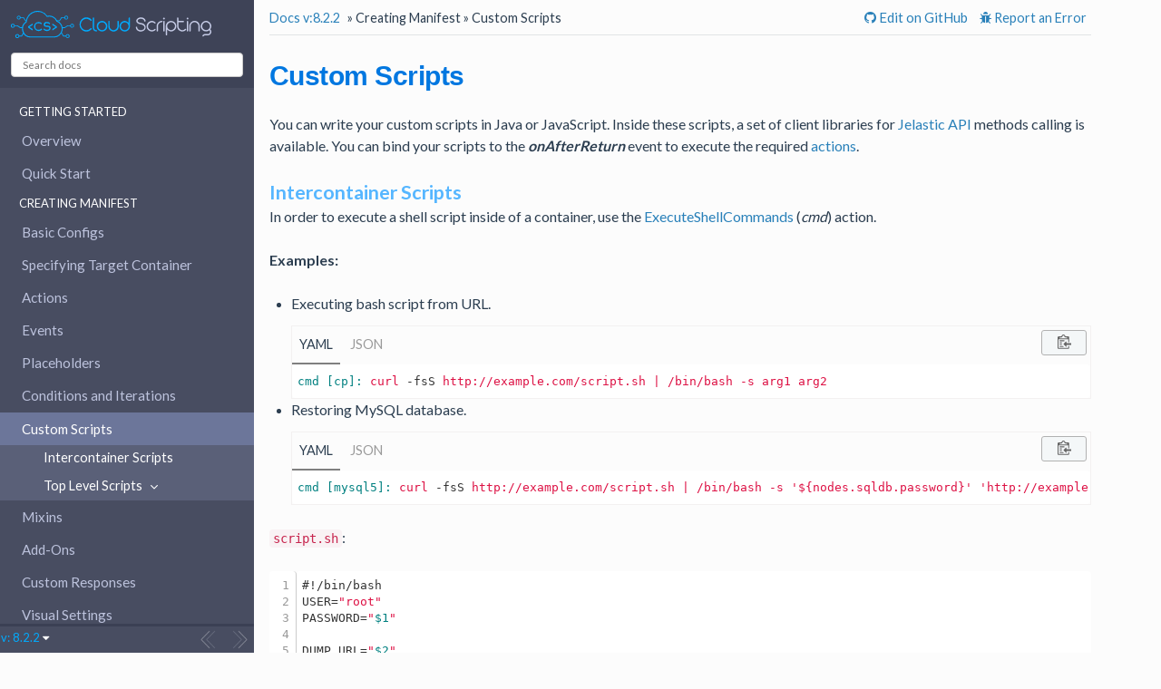

--- FILE ---
content_type: text/html
request_url: https://docs.cloudscripting.com/8.2.2/creating-manifest/custom-scripts/
body_size: 25999
content:
<!DOCTYPE html>
<!--[if IE 8]><html class="no-js lt-ie9" lang="en" > <![endif]-->
<!--[if gt IE 8]><!--> <html class="no-js" lang="en" > <!--<![endif]-->
<head>
  <meta charset="utf-8">
  <meta name="viewport" content="width=device-width, initial-scale=1.0">
  
  <title>Jelastic Cloud Scripting Documentation</title>
  

  
    <link rel="shortcut icon" href="../../img/favicon.ico" sizes="32x32">
    <link rel="shortcut icon" href="../../img/favicon-16x16.ico" sizes="16x16">
    <!--<link rel="shortcut icon" href="../../img/favicon-32x32.ico" sizes="32x32">-->
  

  
  <link href='https://fonts.googleapis.com/css?family=Lato:400,700|Roboto+Slab:400,700|Inconsolata:400,700|Open+Sans:400,600,700' rel='stylesheet' type='text/css'>
  <link href="https://fonts.googleapis.com/icon?family=Material+Icons" rel="stylesheet">

  <link href="/css/bootstrap.css" rel="stylesheet"/>
  <link rel="stylesheet" href="../../css/theme.css" type="text/css" />
  <link rel="stylesheet" href="../../css/theme_extra.css" type="text/css" />
  <link rel="stylesheet" href="../../css/highlight.css">
  <link rel="stylesheet" href="../../css/basicTabs/style.css">

  <script src="../../js/jquery-2.1.1.min.js"></script>
  <script src="../../js/modernizr-2.8.3.min.js"></script>
  <script type="text/javascript" src="../../js/highlight.pack.new.js"></script>
  <script type="text/javascript" src="../../js/highlightjs-line-numbers.js"></script>
  <!--<script type="text/javascript" src="/js/turbolinks.js"></script>-->
  <script type="text/javascript" src="/js/turbolinksEvents.js"></script>
  <!--<script src="https://app.noteblox.com/load.js" id="noteblox" web="tKqKTef"></script>-->
  <script src="../../js/theme.js"></script>
  <script src="/js/bootstrap.js"></script>

  <script src="../../js/basicTabs-min.js"></script>
  <script src="../../js/reportBug-min.js"></script>
  <script src="/js/tabs.js"></script>


  <script type="text/javascript">
    hljs.initHighlightingOnLoad();
    hljs.initLineNumbersOnLoad();

    $(document).ready(function(){
      $('.c-tabs').basicTabs();
    });
  </script>
  <!---->
  <!--<script src="../../search/require.js"></script>-->
  <!---->
  <!--<script src="../../search/search.js"></script>-->
  <!---->
  <!--<script src="../../search/require.js"></script>-->
  <!---->
  <!--<script src="../../search/search.js"></script>-->
  <!---->
  <!--<script src="../../search/require.js"></script>-->
  <!---->
  <!--<script src="../../search/search.js"></script>-->
  <!---->
  <!--<script src="../../search/require.js"></script>-->
  <!---->
  <!--<script src="../../search/search.js"></script>-->
  <!---->
  <!--<script src="../../search/require.js"></script>-->
  <!---->
  <!--<script src="../../search/search.js"></script>-->
  <!---->
  <!--<script src="../../search/require.js"></script>-->
  <!---->
  <!--<script src="../../search/search.js"></script>-->
  <!---->
  <!--<script src="../../search/require.js"></script>-->
  <!---->
  <!--<script src="../../search/search.js"></script>-->
  <!---->
  <!--<script src="../../search/require.js"></script>-->
  <!---->
  <!--<script src="../../search/search.js"></script>-->
  <!---->
  <!--<script src="../../search/require.js"></script>-->
  <!---->
  <!--<script src="../../search/search.js"></script>-->
  <!---->
  <!--<script src="../../search/require.js"></script>-->
  <!---->
  <!--<script src="../../search/search.js"></script>-->
  <!---->
  <!--<script src="../../search/require.js"></script>-->
  <!---->
  <!--<script src="../../search/search.js"></script>-->
  <!---->
  <!--<script src="../../search/require.js"></script>-->
  <!---->
  <!--<script src="../../search/search.js"></script>-->
  <!---->
  <!--<script src="../../search/require.js"></script>-->
  <!---->
  <!--<script src="../../search/search.js"></script>-->
  <!---->
  <!--<script src="../../search/require.js"></script>-->
  <!---->
  <!--<script src="../../search/search.js"></script>-->
  <!---->
  <!--<script src="../../search/require.js"></script>-->
  <!---->
  <!--<script src="../../search/search.js"></script>-->
  <!---->
  <!--<script src="../../search/require.js"></script>-->
  <!---->
  <!--<script src="../../search/search.js"></script>-->
  <!---->
  <!--<script src="../../search/require.js"></script>-->
  <!---->
  <!--<script src="../../search/search.js"></script>-->
  <!---->
  <!--<script src="../../search/require.js"></script>-->
  <!---->
  <!--<script src="../../search/search.js"></script>-->
  <!----> 

  
</head>

<body class="wy-body-for-nav" role="document">

  <div class="wrapper-send-report not-visible">
    <div class="popup-content">
        <div class="popup-header">
            <h2>Report an Error</h2>
        </div>
        <div class="popup-description not-visible">
            You are going to report an error within the following paragraph:
            <div class="selected">
                <span class="text"></span>
            </div>
        </div>
        <div class="popup-pane">
            <div class="rst-content">
                <div class="admonition note">
                    <p>Note : additional text in documentation could be selected.</p>
                </div>
            </div>
            <div class="name">
                <span>Name (optional):</span>
                <input class="input" tabindex="1">
            </div>
            <div>
            <span>Please describe the crux of the issue:</span>

            <a class="markdown-icon" target="_blank" href="https://guides.github.com/features/mastering-markdown/">
                <div>
                    <span class="tip">Styling with Markdown is supported</span>
                </div>
            </a>

            </div>
            <textarea class="comment" tabindex="2"></textarea>
            <div class="actions">
                <a href="javascript:void(0);" class="btn-back" tabindex="4">
                    <span>Cancel</span>
                </a>
                <a href="javascript:void(0);" class="btn disable" tabindex="3">
                    <span>Send</span>
                </a>
            </div>
        </div>
    </div>
    <div class="successText not-visible">
        Thanks for your feedback!
    </div>
</div>
  <div class="wy-grid-for-nav">

    

      <nav data-toggle="wy-nav-shift" class="wy-nav-side stickynav">
        <div class="wy-side-nav-search">
          <a href="" class="homelogo"></a>
          <div role="search">
  <form id ="rtd-search-form" class="wy-form" action="../../search.html" method="get">
    <input type="text" name="q" placeholder="Search docs" />
    <input type="hidden" name="check_keywords" value="yes" />
    <input type="hidden" name="area" value="default" />
  </form>
</div>
        </div>

        <div class="wy-menu wy-menu-vertical" data-spy="affix" role="navigation" aria-label="main navigation">
        <ul class="current">
    
        
            <span>GETTING STARTED</span>
            
                
                    <li class="toctree-l2 ">
                        <a class="" href="../..">Overview</a>
                        
                    </li>
                
            
                
                    <li class="toctree-l2 ">
                        <a class="" href="../../quick-start/">Quick Start</a>
                        
                    </li>
                
            
        

    
        
            <span>Creating Manifest</span>
            
                
                    <li class="toctree-l2 ">
                        <a class="" href="../basic-configs/">Basic Configs</a>
                        
                    </li>
                
            
                
                    <li class="toctree-l2 ">
                        <a class="" href="../selecting-containers/">Specifying Target Container</a>
                        
                    </li>
                
            
                
                    <li class="toctree-l2 ">
                        <a class="" href="../actions/">Actions</a>
                        
                    </li>
                
            
                
                    <li class="toctree-l2 ">
                        <a class="" href="../events/">Events</a>
                        
                    </li>
                
            
                
                    <li class="toctree-l2 ">
                        <a class="" href="../placeholders/">Placeholders</a>
                        
                    </li>
                
            
                
                    <li class="toctree-l2 ">
                        <a class="" href="../conditions-and-iterations/">Conditions and Iterations</a>
                        
                    </li>
                
            
                
                    <li class="toctree-l2 current">
                        <a class="current" href="./">Custom Scripts</a>
                        
                            <ul>
                            
                                

                                
                                    <!--<li class="toctree-l4">Intercontainer Scripts</li>-->

                                <!--<li><a class="toctree-l4" href="#intercontainer-scripts">Intercontainer Scripts</a></li>-->

                                    
                                        <li><a class="toctree-l4" href="#intercontainer-scripts">Intercontainer Scripts</a></li>
                                    

                                
                                    <!--<li class="toctree-l4">Top Level Scripts</li>-->

                                <!--<li><a class="toctree-l4" href="#top-level-scripts">Top Level Scripts</a></li>-->

                                    

                                    <label class="toctree-l4">Top Level Scripts
                                        <!--for="for-label"-->
                                        <i class="fa fa-angle-down" aria-hidden="true"></i>
                                        <i class="fa fa-angle-up" aria-hidden="true"></i>
                                    </label>
                                    <!--<i class="fa fa-sort-desc" aria-hidden="true"></i>-->
                                    <!--<i class="fa fa-sort-asc" aria-hidden="true"></i>-->

<!--/onclick="showChildren(this)"-->
                                <!--<input id="for-label" class="toctree-l4-inp" type="checkbox" style="display:none">-->


                                    <div id="hidden_toctree-l4-incl">
                                        
                                            <!--<li id="toctree-l4-incl">-->
                                                <a class="toctree-l4-incl" href="#java" style="">&nbsp;&nbsp;&nbsp;&nbsp;&blacksquare;&nbsp; Java</a>
                                            <!--</li>-->
                                        
                                            <!--<li id="toctree-l4-incl">-->
                                                <a class="toctree-l4-incl" href="#javascript" style="">&nbsp;&nbsp;&nbsp;&nbsp;&blacksquare;&nbsp; JavaScript</a>
                                            <!--</li>-->
                                        
                                    </div>
                                    

                                
                            
                            </ul>
                        
                    </li>
                
            
                
                    <li class="toctree-l2 ">
                        <a class="" href="../mixins/">Mixins</a>
                        
                    </li>
                
            
                
                    <li class="toctree-l2 ">
                        <a class="" href="../addons/">Add-Ons</a>
                        
                    </li>
                
            
                
                    <li class="toctree-l2 ">
                        <a class="" href="../handling-custom-responses/">Custom Responses</a>
                        
                    </li>
                
            
                
                    <li class="toctree-l2 ">
                        <a class="" href="../visual-settings/">Visual Settings</a>
                        
                    </li>
                
            
        

    
        
            <span>Samples</span>
            
                
                    <li class="toctree-l2 ">
                        <a class="" href="../../samples/">Overview</a>
                        
                    </li>
                
            
        

    
        
            <li class="toctree-l1 ">
                <a class="" href="../../troubleshooting/">Troubleshooting</a>
                
            </li>
        

    
        
            <li class="toctree-l1 ">
                <a class="" href="../../jelastic-cs-correspondence/">CS vs Jelastic Versions</a>
                
            </li>
        

    
</ul>
        </div>
        &nbsp;
      </nav>


    <section data-toggle="wy-nav-shift" class="wy-nav-content-wrap">

      
      <nav class="wy-nav-top" role="navigation" aria-label="top navigation">
        <i data-toggle="wy-nav-top" class="fa fa-bars"></i>
        <a href=""></a>
      </nav>

      
      <div class="wy-nav-content">
        <div class="rst-content">
          <div class="navigation" role="navigation" aria-label="breadcrumbs navigation">
  <ul class="wy-breadcrumbs">
    <li><a href="">Docs v:8.2.2</a> &raquo;</li>
    
      
        <span class="page">Creating Manifest &raquo; Custom Scripts</span>
      
    
    
      <li class="wy-breadcrumbs-aside">
        
          
            <a href="https://github.com/cloudscripting/docs/edit/master/docs/creating-manifest/custom-scripts.md " target="_blank" rel="noopener noreferrer nofollow" class="icon icon-github"><span> Edit on GitHub</span></a>
          
        
        <!--<div class="title">-->
    <!--<span class="title">Found a bug?</span>-->
<a href="#" class="bug-found icon fa-bug"><span> Report an Error</span>
    <div class="tooltip fade bottom" role="tooltip" style="display: block;">
        <div class="tooltip-arrow" style="left: 50%;"></div>
        <div class="tooltip-inner">Ctrl+Enter</div>
        <!--<div class="buttons" style="display: none;">-->
            <!--<div class="keyboard-button"><div class="top-layer"><span class="text">ctrl</span></div></div>-->
            <!--<span class="plus">+</span>-->
            <!--<div class="keyboard-button enter"><div class="top-layer"><span class="text">enter</span></div>-->
        <!--</div>-->
        <!--</div>-->
        </div>
    <!--</div>-->
</a>
<!--</div>-->
      </li>
  </ul>
  <hr/>
</div>
          <div role="main">
            <div class="section">
	  
            <div class="col-md-9" role="main">



<h1 id="custom-scripts">Custom Scripts<a class="headerlink" href="#custom-scripts" title="Permanent link">&para;</a></h1>
<p>You can write your custom scripts in Java or JavaScript. Inside these scripts, a set of client libraries for <a href="https://docs.jelastic.com/api/" target="_blank">Jelastic API</a> methods calling is available. 
You can bind your scripts to the <b><em>onAfterReturn</em></b> event to execute the required <a href="../actions/" target="_blank">actions</a>.                </p>
<h2 id="intercontainer-scripts">Intercontainer Scripts<a class="headerlink" href="#intercontainer-scripts" title="Permanent link">&para;</a></h2>
<p>In order to execute a shell script inside of a container, use the <a href="../actions/#cmd" target="_blank">ExecuteShellCommands</a> (<em>cmd</em>) action.                                              </p>
<p><b>Examples:</b></p>
<ul>
<li>
<p>Executing bash script from URL.
<ul class="c-tabs">
<pre><code class="yaml">cmd [cp]: curl -fsS http://example.com/script.sh | /bin/bash -s arg1 arg2
</code></pre>
<pre><code class="json">{
  &quot;cmd [cp]&quot;: &quot;curl -fsS http://example.com/script.sh | /bin/bash -s arg1 arg2&quot;
}
</code></pre>
</ul></p>
</li>
<li>
<p>Restoring MySQL database.
<ul class="c-tabs">
<pre><code class="yaml">cmd [mysql5]: curl -fsS http://example.com/script.sh | /bin/bash -s '${nodes.sqldb.password}' 'http://example.com/dump.sql' '${user.appPassword}'
</code></pre>
<pre><code class="json">{
  &quot;cmd [mysql5]&quot;: &quot;curl -fsS http://example.com/script.sh | /bin/bash -s '${nodes.sqldb.password}' 'http://example.com/dump.sql' '${user.appPassword}'&quot;
}
</code></pre>
</ul></p>
</li>
</ul>
<p><code>script.sh</code>:</p>
<pre><code class="bash">#!/bin/bash
USER=&quot;root&quot;
PASSWORD=&quot;$1&quot;

DUMP_URL=&quot;$2&quot;
DUMP_PATH=&quot;/var/lib/mysql/dump.sql&quot;

NEW_USER_NAME=&quot;test&quot;
NEW_USER_PASS=&quot;$3&quot;
NEW_DB_NAME=&quot;test&quot;


curl -fs ${DUMP_URL} -o ${DUMP_PATH} 2&gt;&amp;1

mysql -u${USER} -p${PASSWORD} &lt;&lt; END 
    CREATE DATABASE ${NEW_DB_NAME};
    GRANT USAGE ON *.* TO ${NEW_USER_NAME}@localhost  IDENTIFIED BY '${NEW_USER_PASS}';
    GRANT ALL PRIVILEGES ON ${NEW_USER_NAME}.* to ${NEW_DB_NAME}@localhost;
    USE ${NEW_DB_NAME};

\. ${DUMP_PATH}
END
</code></pre>

<p>Here, <code>${nodes.sqldb.password}</code> is available only for the <em>install</em> installation type when a SQL node is created.                                   </p>
<h2 id="top-level-scripts">Top Level Scripts<a class="headerlink" href="#top-level-scripts" title="Permanent link">&para;</a></h2>
<p>Using a <a href="../actions/#script" target="_blank"><em>script</em></a> action.                  </p>
<h3 id="java">Java<a class="headerlink" href="#java" title="Permanent link">&para;</a></h3>
<p><ul class="c-tabs">
<pre><code class="yaml">script:
  - type: java
    params:
      greeting: Hello World!
    script: |
      return hivext.local.GetParam(&quot;greeting&quot;);
</code></pre>
<pre><code class="json">{
  &quot;script&quot;: [
    {
        &quot;type&quot; : &quot;java&quot;,        
        &quot;params&quot; : {
            &quot;greeting&quot; : &quot;Hello World!&quot;
        },
        &quot;script&quot; : &quot;return hivext.local.GetParam(\&quot;greeting\&quot;);&quot;
    }
  ]
}
</code></pre>
</ul></p>
<!--
**Example #1 Generate random password**
-->

<h3 id="javascript">JavaScript<a class="headerlink" href="#javascript" title="Permanent link">&para;</a></h3>
<p><ul class="c-tabs">
<pre><code class="yaml">script: |
  return getParam('greeting');
greeting: Hello World!
</code></pre>
<pre><code class="json">{
  &quot;script&quot;: &quot;return getParam('greeting');&quot;,
  &quot;greeting&quot;: &quot;Hello World!&quot;
}
</code></pre>
</ul>
<br>
<h2>What's next?</h2>                </p>
<ul>
<li>
<p>See how to create your custom <a href="../addons/" target="_blank">Add-Ons</a>                                </p>
</li>
<li>
<p>Find out how to handle <a href="../handling-custom-responses/" target="_blank">Custom Responses</a>                                                                           </p>
</li>
<li>
<p>Explore how to customize <a href="../visual-settings/" target="_blank">Visual Settings</a>                </p>
</li>
<li>
<p>Examine a bunch of <a href="/samples/" target="_blank">Samples</a> with operation and package examples                      </p>
</li>
<li>
<p>See <a href="/troubleshooting/" target="_blank">Troubleshooting</a> for helpful tips and specific suggestions                             </p>
</li>
</ul></div>
	  
            </div>
          </div>
          <footer>
  
    <div class="rst-footer-buttons" role="navigation" aria-label="footer navigation">
      
        <a href="../mixins/" class="btn btn-neutral float-right" title="Mixins"/>Next <span class="icon icon-circle-arrow-right"></span></a>
      
      
        <a href="../conditions-and-iterations/" class="btn btn-neutral" title="Conditions and Iterations"><span class="icon icon-circle-arrow-left"></span> Previous</a>
      
    </div>
  

  <hr/>

  <div class="footer-line">
    <div role="contentinfo">
      <p>Copyright &copy; Virtuozzo, Inc. 2025</p>
    </div>
  </div>

  <!--Built with <a href="http://www.mkdocs.org">MkDocs</a> using a <a href="https://github.com/snide/sphinx_rtd_theme">theme</a> provided by <a href="https://readthedocs.org">Read the Docs</a>.-->
</footer>
	  
        </div>
      </div>

    </section>

  </div>

  
<div class="rst-versions" role="note" style="cursor: pointer">


<div class="rst-versions rst-badge" data-toggle="rst-versions" role="note" aria-label="versions">

    <span class="rst-current-version" data-toggle="rst-current-version">
      v: 8.2.2
      <span class="fa fa-caret-down"></span>

    </span>

    <div class="rst-other-versions">
        <dl>
            <dt>Versions</dt>
            
            
            <dd><a href="/">8.14.3</a></dd>
            
            
            
            <dd><a href="/8.14.2">8.14.2</a></dd>
            
            
            
            <dd><a href="/8.13.1">8.13.1</a></dd>
            
            
            
            <dd><a href="/8.12.1">8.12.1</a></dd>
            
            
            
            <dd><a href="/8.11.1">8.11.1</a></dd>
            
            
            
            <dd><a href="/8.10.2">8.10.2</a></dd>
            
            
            
            <dd><a href="/8.10.1">8.10.1</a></dd>
            
            
            
            <dd><a href="/8.8.1">8.8.1</a></dd>
            
            
            
            <dd><a href="/8.6.2">8.6.2</a></dd>
            
            
            
            <dd><a href="/8.6.1">8.6.1</a></dd>
            
            
            
            <dd><a href="/8.4.1">8.4.1</a></dd>
            
            
            
            <dd><a href="/8.3.3">8.3.3</a></dd>
            
            
            
            <dd><a href="/8.3.2">8.3.2</a></dd>
            
            
            
            <dd><a href="/8.3.1">8.3.1</a></dd>
            
            
            
            <dd><a href="/8.2.5">8.2.5</a></dd>
            
            
            
            <dd><a href="/8.2.4">8.2.4</a></dd>
            
            
            
            <dd><a href="/8.2.2">8.2.2</a></dd>
            
            
            
            <dd><a href="/8.1.1">8.1.1</a></dd>
            
            
            
            <dd><a href="/8.0.2">8.0.2</a></dd>
            
            
            
            <dd><a href="/7.3.1">7.3.1</a></dd>
            
            
            
            <dd><a href="/7.2.1">7.2.1</a></dd>
            
            
            
            <dd><a href="/7.0.2">7.0.2</a></dd>
            
            
            
            <dd><a href="/6.3.2">6.3.2</a></dd>
            
            
        </dl>
    </div>


</div>
    <span class="prew-arrows"><a href="../conditions-and-iterations/"></a></span>
    <span class="next-arrows"><a href="../mixins/"></a></span>

</div>
  <!--
<div class="rst-versions" role="note" style="cursor: pointer">
  <span class="curent-sersion">v: 8.2.2</span>
  <span class="fa fa-caret-down"></span>
  <span class="rst-current-version" data-toggle="rst-current-version">
    
<div class="rst-versions" role="note" style="cursor: pointer">


<div class="rst-versions rst-badge" data-toggle="rst-versions" role="note" aria-label="versions">

    <span class="rst-current-version" data-toggle="rst-current-version">
      v: 8.2.2
      <span class="fa fa-caret-down"></span>

    </span>

    <div class="rst-other-versions">
        <dl>
            <dt>Versions</dt>
            
            
            <dd><a href="/">8.14.3</a></dd>
            
            
            
            <dd><a href="/8.14.2">8.14.2</a></dd>
            
            
            
            <dd><a href="/8.13.1">8.13.1</a></dd>
            
            
            
            <dd><a href="/8.12.1">8.12.1</a></dd>
            
            
            
            <dd><a href="/8.11.1">8.11.1</a></dd>
            
            
            
            <dd><a href="/8.10.2">8.10.2</a></dd>
            
            
            
            <dd><a href="/8.10.1">8.10.1</a></dd>
            
            
            
            <dd><a href="/8.8.1">8.8.1</a></dd>
            
            
            
            <dd><a href="/8.6.2">8.6.2</a></dd>
            
            
            
            <dd><a href="/8.6.1">8.6.1</a></dd>
            
            
            
            <dd><a href="/8.4.1">8.4.1</a></dd>
            
            
            
            <dd><a href="/8.3.3">8.3.3</a></dd>
            
            
            
            <dd><a href="/8.3.2">8.3.2</a></dd>
            
            
            
            <dd><a href="/8.3.1">8.3.1</a></dd>
            
            
            
            <dd><a href="/8.2.5">8.2.5</a></dd>
            
            
            
            <dd><a href="/8.2.4">8.2.4</a></dd>
            
            
            
            <dd><a href="/8.2.2">8.2.2</a></dd>
            
            
            
            <dd><a href="/8.1.1">8.1.1</a></dd>
            
            
            
            <dd><a href="/8.0.2">8.0.2</a></dd>
            
            
            
            <dd><a href="/7.3.1">7.3.1</a></dd>
            
            
            
            <dd><a href="/7.2.1">7.2.1</a></dd>
            
            
            
            <dd><a href="/7.0.2">7.0.2</a></dd>
            
            
            
            <dd><a href="/6.3.2">6.3.2</a></dd>
            
            
        </dl>
    </div>


</div>
    <span class="prew-arrows"><a href="../conditions-and-iterations/"></a></span>
    <span class="next-arrows"><a href="../mixins/"></a></span>

</div>

      

  </span>
</div>
  -->

<!--
MkDocs version  : 0.17.4
Docs Build Date : 2025-12-04 14:24:01
-->
</body>
</html>

--- FILE ---
content_type: text/css
request_url: https://docs.cloudscripting.com/8.2.2/css/theme_extra.css
body_size: 13994
content:
/*
 * Tweak the overal size to better match RTD.
 */
body {
    font-size: 90%;
    color: #2C3E50;
}

h2, h3, h4, h5, h6, legend {
    font-family: Lato, 'Helvetica Neue', Helvetica, Arial, sans-serif;
}

h1 {
    font-size:30px;
    letter-spacing: -.5px;
    font-weight: 600;
    -webkit-font-smoothing: antialiased;
    font-family: OpenSansSemiBold,sans-serif;
    color: #0077e0;
}

h2 {
    color: #56B6FF;
}

h3, h4, h5, h6 {
    /*color: #2980b9;*/
    color: #2C3E50;
    /*font-weight: 300*/
    font-weight: 600;
}

/*
 * Sphinx doesn't have support for section dividers like we do in
 * MkDocs, this styles the section titles in the nav
 *
 * https://github.com/mkdocs/mkdocs/issues/175
 */
.wy-menu-vertical span {
    line-height: 18px;
    padding: 0.4045em 1.618em;
    display: block;
    position: relative;
    font-size: 90%;
    /*color: #838383;*/
    color: #fff;
}

.side-scroll {
    overflow-y: auto;
    overflow-x: hidden;
    height: 100%;
    width: 272px;
}
.rst-versions {
    height: 32px;
    padding-top: 4px;
    border-top-width: 3px;
}
.rst-versions.rst-badge.shift-up {
    max-width: 268px;
    height: 97px;
    bottom: 32px;
}
.rst-versions.rst-badge .rst-current-version {
    line-height: 8px;
    top: 46px;
    padding: 0;
}

.rst-versions.shift-up .rst-other-versions {
    width: 268px;
    position: absolute;
    bottom: 0;
}

.wy-side-nav-search>a {
    background-repeat: no-repeat;
    width: 258px;
}

.wy-menu-vertical .subnav a {
    padding: 0.4045em 2.427em;
}

.wy-menu-vertical li ul {
    display: inherit;
}

.wy-menu-vertical li ul.subnav ul.subnav{
    padding-left: 1em;
}

.current ul div{
    display: none;
}

.fa-angle-up {
    display: none;
}

/*#for-label:checked ~ #hidden_toctree-l4-incl {*/
    /*display: block;*/
/*}*/
.toctree-l4:hover, .toctree-l4-incl:hover,
.wy-menu-vertical li.toctree-l1 > a:hover,
.toctree-l1:hover,
ul.current span:hover{
    color: #fff !important;
    background-color: #708bb6 !important;
}

#hidden_toctree-l4-incl {
    width: 300px;
}

#hidden_toctree-l4-incl .toctree-l4-incl {
    padding-left: 50px;
}

#for-label:checked > .fa-angle-down {
    display: none;
}
#for-label:checked > .fa-angle-up {
    display: none;
}

.fa-angle-down, .fa-angle-up {
    padding-left: 5px;
}

.wy-menu-vertical li.current ul .toctree-l4:checked ~ .toctree-l4-incl{
    display: block;
}

.wy-menu-vertical li.current ul .toctree-l4 {
    color:#fff;;padding:0.4045em 2.427em; background-color:#5a6078;
    margin-bottom: 0;
    font-size: 100%;
}

.wy-menu-vertical li.current ul .toctree-l4 {
    padding-right: 2px;
}

.fa-angle-down {
    display: inline;
}

.wy-menu-vertical li.current ul .toctree-l4:not(checked) ~ .toctree-l4-incl{
    display: none;
}

/*
 * Long navigations run off the bottom of the screen as the nav
 * area doesn't scroll.
 *
 * https://github.com/mkdocs/mkdocs/pull/202
 */
.wy-nav-side.stickynav {
    height: 100%;
    overflow-y: auto;
}

.wy-nav-side,
.rst-versions,
.wy-nav-side.stickynav,
.wy-side-nav-search,
.rst-versions.shift-up .rst-other-versions {
    width: 280px;
}

/*
 * readthedocs theme hides nav items when the window height is
 * too small to contain them.
 *
 * https://github.com/mkdocs/mkdocs/issues/#348
 */
.wy-menu-vertical ul {
  margin-bottom: 2em;
}

/*
 * Fix wrapping in the code highlighting
 *
 * https://github.com/mkdocs/mkdocs/issues/233
 */
code {
    padding: 2px 4px;
    font-size: 90%;
    color: #c7254e;
    white-space: pre;
    background-color: #f9f2f4;
    border-radius: 4px;
    border: none;
}

/*
 * Wrap inline code samples otherwise they shoot of the side and
 * can't be read at all.
 *
 * https://github.com/mkdocs/mkdocs/issues/313
 */
p code {
    word-wrap: break-word;
}

/*
 * The CSS classes from highlight.js seem to clash with the
 * ReadTheDocs theme causing some code to be incorrectly made
 * bold and italic.
 *
 * https://github.com/mkdocs/mkdocs/issues/411
 */
code.cs, code.c {
    font-weight: inherit;
    font-style: inherit;
}

/*
 * Fix some issues with the theme and non-highlighted code
 * samples. Without and highlighting styles attached the
 * formatting is broken.
 *
 * https://github.com/mkdocs/mkdocs/issues/319
 */
.no-highlight {
  display: block;
  padding: 0.5em;
  color: #333;
}

@media screen and (min-width: 1400px) {
    .wy-nav-content-wrap {
        background: none;
    }
}

pre code {
    font-size: 90%;
    /*background-color: #ecf0f1;*/
    background-color: #ffffff;/*rgb(243, 243, 243); /*#ecf0f1;*/
    /*border: 1px solid #ccc;*/
}

pre code.example {
    background-color: white;
}

.wy-menu-vertical .toctree-l1 a {
    color: #f6f8f7;
    padding-left: 22px;
}

.wy-nav-top {
    background-color: #868A9C;
    top: 40px;
}

.rst-content .note .admonition-title {
    background-color: #7792ac;
}

#jel {
   background-color: #E8E8E8;
   border: 1px solid #9d9da2;
}

#cs {
    border: 1px solid #9d9da2;
}

#bs-pr {
    border: 3px solid #e1e4e5;
}

#bs-pr .tr {
    border: 1px solid gray;
    padding: 8px 8px;
}

#first-col {
    font-size: 100%;
}

#table-head {
   font-size: 17px;
   background-color: #c5c5ca;
}

#cs td, #jel td {
   text-align: center;
   font-size: 13px;
   padding: 8px 8px;
}

/*
 * Additions specific to the search functionality provided by MkDocs
 */

#mkdocs-search-results article h3
{
    margin-top: 23px;
    border-top: 1px solid #E1E4E5;
    padding-top: 24px;
}

#mkdocs-search-results article:first-child h3 {
    border-top: none;
}

#mkdocs-search-query{
    width: 100%;
    border-radius: 0px;
    padding: 6px 12px;
    border-color: #ccc;
    background-color: #fff;
}

.wy-menu-vertical li ul {
    display: inherit;
}

.wy-menu-vertical li ul.subnav ul.subnav{
    padding-left: 1em;
}
.rst-versions .prew-arrows {
    width:17px; height:21px; display:block;background-image:url(../img/arrows-prew-inactive.png); display: inline-block; margin-right:15px;
}
.rst-versions .next-arrows {
    width:17px; height:21px; display:block;background-image:url(../img/arrows-next-inactive.png);  display: inline-block;
}
.rst-versions .next-arrows a, .rst-versions .prew-arrows a {
    display: block; width:17px; height:21px;
}
.rst-versions .prew-arrows:hover {
    background-image:url(../img/arrows-prew-active.png);
}
.rst-versions .next-arrows:hover {
    background-image:url(../img/arrows-next-active.png);
}
.wy-menu-vertical a:active {
    background-color: transparent;
}
.rst-versions.rst-badge.shift-up .rst-current-version {
    top: 106px;
}
.wy-nav-content {
    min-height: 100vh;
    /*padding-left: 10px;*/
}
.fa-angle-down:before,a .fa-angle-up:before {
    vertical-align: text-bottom;
}

button#copyButton {
    position: absolute;
    margin-left: 700px;
    padding-bottom: 3px;
    border: 1px solid gray;
    border-radius: 3px;
    background-color: #f0f4f7;
    opacity: 0.6;
    right: 4px;
    margin-top: 4px;
    width: 50px;
    height: 28px;
}

.rst-content {
    padding-top: 20px;
}

.rst-content img {
    width: initial;
}

img.clippy {
    width: 15px;
}

.icon.icon-github {
    padding-top: 7px;
    font-size: 15px;
}

h1.default, h2.default {
    color: #2C3E50
}
form#rtd-search-form {
    color: #333333;
}

.rst-versions.rst-badge.shift-up {
    background-color: rgba(31, 29,29, 0);
}

.rst-versions .rst-other-versions {
    padding: 10px;
}

.wrapper-send-report {
    background: rgba(0,0,0,.6);
    z-index: 9999;
    position: fixed;
    left: 0;
    right: 0;
    top: 0;
    bottom: 0;
}

.wrapper-send-report .popup-header h2 {
    color: #fe676c;
}

.wrapper-send-report .popup-header, .wrapper-send-report .popup-description {
    padding: 10px 15px 5px 15px;
}

.wrapper-send-report .popup-description .selected {
    background: #eee;
    padding: 5px;
    margin: 5px 0 5px 0;
}

.wrapper-send-report .popup-description .selected .text {
    display: block;
    overflow: auto;
    max-height: 100px;
}

.wrapper-send-report .successText {
    opacity: 0.8;
    padding: 20px;
}

.wrapper-send-report .popup-content, .wrapper-send-report .successText {
    margin: 0 auto 0 auto;
    min-width: 250px;
}

.wrapper-send-report .popup-content, .wrapper-send-report .successText {
    max-width: 600px;
    background: white;
    width: 50%;
}

.wrapper-send-report .popup-pane {
    padding: 0 15px 10px;
}

.wrapper-send-report .popup-pane .rst-content .admonition-title {
    margin: 0;
}

.wrapper-send-report .popup-pane .note {
    padding: 3px;
    margin-bottom: 15px;
    line-height: 16px;
}

.wrapper-send-report .popup-pane .name {
    padding-bottom: 5px;
    display: grid;
}

.wrapper-send-report .popup-pane .name .input {
    padding: 4px 0 4px 5px;
    margin-top: 5px;
    display: inline-block;
    border: 1px solid #ccc;
    box-shadow: inset 0 1px 3px #ddd;
    -webkit-transition: border 0.3s linear;
    -moz-transition: border 0.3s linear;
    transition: border 0.3s linear;
}

.wrapper-send-report .popup-pane .comment {
    padding: 4px 0 4px 5px;
    font-size: 100%;
    margin-top: 5px;
    max-height: 200px;
    min-height: 100px;
    height: 170px;
}

.wrapper-send-report .popup-pane .actions {
    margin-top: 10px;
    text-align: right;
}

.wrapper-send-report .popup-pane .markdown-icon {
    padding-top: 2px;
    float: right;
    position: relative;
}

.wrapper-send-report .popup-pane .markdown-icon:before {
    content: url(../img/markdown_icon.png);
    float: right;
}

.wrapper-send-report .popup-pane .markdown-icon:hover {
    background		: #ffffff;
    text-decoration	: none;
}

.wrapper-send-report .popup-pane .markdown-icon div {
    position: absolute;
    width: 200px;
}

.wrapper-send-report .popup-pane .markdown-icon span {
    display			: none;
    padding			: 2px 3px;
    right           : 170px;
    width			: 200px;
    font-size       : 85%;
}
.wrapper-send-report .popup-pane .markdown-icon:hover span {
    display			: inline;
    -webkit-border-radius: 3px;
    -moz-border-radius: 3px;
    border-radius   : 3px;
    background		: #ffffff;
    border			: 1px solid #979797;
    color			: #979797;
    position: relative;
    bottom: 25px;
}

.tip:after {
    border: 6px solid transparent;
    content: "";
    height: 0;
    top: 19px;
    right: 12px;
    pointer-events: none;
    position: absolute;
    width: 0;
    z-index: 1000001;
    border-top-color: #979797;
}

.popup-pane .actions .btn.disable {
    pointer-events: none;
    opacity: 0.5;
}

.popup-pane .actions .btn {
    text-decoration: none;
}

.popup-pane .actions .btn, .popup-pane .actions .btn-back {
    padding: 8px 13px 10px 13px;
}

.not-visible {
    display: none;
}

.footer-line {
    display: flex;
}
.footer-line p {
    margin-bottom: 0;
    line-height: 48px;
}

/*.footer-line .bug-found {*/
    /*float: right;*/
    /*margin-left: auto;*/
    /*position: relative;*/
/*}*/



a:hover .buttons {
    display: block !important;
    /*background-color: #dadada;*/
    width: 90px;
    border-radius: 5px;
}

a:hover .buttons:after {
    border: 6px solid transparent;
    content: "";
    height: 0;
    right: 42px;
    pointer-events: none;
    position: absolute;
    width: 0;
    z-index: 1000001;
    bottom: 30px;
    border-bottom-color: #dadada;
}

.bug-found .buttons {
    margin-top: 5px;
    position: absolute;
    padding: 4px;
    width: 116px;
}

.bug-found .buttons .keyboard-button {
    color: #5e5b5b;
    display: inline-block;
    border: 1px solid #cccccc;
    width: 27px;
    line-height: 14px;
    height: 22px;
    border-radius: 4px 4px 4px 4px;
    padding: 2px 2px 5px;
    background: #f1f1f1;
}

.bug-found .buttons .keyboard-button.enter {
    width: 40px;
}


.bug-found:hover .tooltip {
    opacity: 1;
    padding-left: 30px;
}
.bug-found:hover .tooltip.bottom .tooltip-arrow {
    margin-left: 8px;
}

.no-scroll {
    overflow: hidden;
}


.rst-content .navigation {
    max-width: 1000px;
    z-index: 9;
    right: 0;
    left: 250px;
    height: 40px;
    position: fixed;
    top: 0;
    background-color: #fcfcfc;
}

.rst-content .navigation hr {
    margin: 3px 0;
}

.wy-breadcrumbs a {
    text-decoration: none;
    color: #2980B9;
}

@media screen and (max-width: 480px) {
    .wy-breadcrumbs li.wy-breadcrumbs-aside {
        display: block;
    }
}

@media screen and (max-width: 577px){
    .rst-content .navigation {
        left: 0 !important;
    }
    .wy-breadcrumbs li.wy-breadcrumbs-aside .icon-github,
    .wy-breadcrumbs li.wy-breadcrumbs-aside .fa-bug {
        font-size: large;
    }
    .wy-breadcrumbs li.wy-breadcrumbs-aside .icon-github span,
    .wy-breadcrumbs li.wy-breadcrumbs-aside .fa-bug span {
        display: none;
    }
    .wy-breadcrumbs li.wy-breadcrumbs-aside .fa-bug .tooltip {
        right: 0;
    }
    .wy-breadcrumbs span.page {
        text-overflow: ellipsis;
        display: inline-block;
        overflow: hidden;
        white-space: nowrap;
        max-width: 150px;
        padding-top: 5px;
        height: 21px;
    }
}

@media screen and (min-width: 769px) and (max-width: 873px){
    .wy-breadcrumbs li.wy-breadcrumbs-aside .icon-github,
    .wy-breadcrumbs li.wy-breadcrumbs-aside .fa-bug {
        font-size: large;
    }
    .wy-breadcrumbs li.wy-breadcrumbs-aside .icon-github span,
    .wy-breadcrumbs li.wy-breadcrumbs-aside .fa-bug span {
        display: none;
    }
    .wy-breadcrumbs li.wy-breadcrumbs-aside .fa-bug .tooltip {
        right: 23px;
    }
    .wy-breadcrumbs-aside .bug-found {
        margin-top: 3px;
    }
}

@media screen and (max-width: 768px) {
    .rst-content .navigation {
        left: 0 !important;
        padding: 5px 1.618em 0 1.618em;
    }
}

@media screen and (min-width: 769px) and (max-width: 792px){
    .rst-content .navigation {
        padding: 5px 3.236em 0 3.236em;
    }
}

@media screen and (min-width: 793px){
    .wy-breadcrumbs li.wy-breadcrumbs-aside {
        display: block;
    }
    .rst-content .navigation {
        padding: 5px 3.236em 0 3.236em;
    }
}

@media screen and (min-width: 1000px) {
    .wy-nav-content {
        margin: 0;
    }
}

--- FILE ---
content_type: text/css
request_url: https://docs.cloudscripting.com/8.2.2/css/basicTabs/style.css
body_size: 666
content:
* { -moz-box-sizing: border-box; -webkit-box-sizing: border-box; box-sizing: border-box;  margin: 0; padding: 0; }

#wrap { width: 60%; margin: 0 auto;}

ul.c-tabs {
	border: 1px solid #f3f1f1;
	position: relative;
}

.c-tabs li.c-tabs__item {
	display: inline;
	margin-left: 0 !important;
}

.c-tabs__item span.c-tabs__link {
	cursor: pointer;
	user-select: none;
	-moz-user-select: none;
	-webkit-user-select: none;
}
.c-tabs__link {
	display: inline-block;
	color: #999;
	text-decoration: none;
	padding: 8px 8px;
}

.c-tabs__link.is-active {
	color: #2C3E50;
	border-bottom: 2px solid gray;
}

.c-tabs__content {
	display: none;
	width: 100%;
	float: left;
}

@media only screen and (max-width: 640px) {
	.c-tabs__link { display: block; }
}

.c-tabs {
	overflow: hidden;
}



--- FILE ---
content_type: image/svg+xml
request_url: https://docs.cloudscripting.com/8.2.2/img/cloudscripting.svg
body_size: 14281
content:
<svg id="c3e18878-28ee-414e-9adf-a0e46c3003b9" data-name="a97d4de8-13ef-4a3c-94af-32cfed63b5d9" xmlns="http://www.w3.org/2000/svg" width="221" height="30" viewBox="0 0 221 30"><title>cs2</title><g id="63665876-cdb8-405e-9c98-9f64b2f61cc7" data-name="c44d8059-1723-4ec7-b45b-3bf399f9bf3e"><path id="cf7c89c1-1aaa-4fd7-a1ed-b0915798b8d9" data-name="346466d1-8a7e-418a-b3cf-f8800eec05bd" d="M16.77,23.87H13.84a.44.44,0,0,0-.37.21l-1.9,3.29H9.31a2.25,2.25,0,0,0-2.65-1.71,2.19,2.19,0,0,0-1.75,2.58A2.25,2.25,0,0,0,7.56,30a2.22,2.22,0,0,0,1.75-1.71h2.57a.44.44,0,0,0,.37-.21l1.9-3.29h2.62a.44.44,0,1,0,0-.87ZM7.18,29.12a1.31,1.31,0,1,1,1.28-1.37s0,.08,0,.12A1.27,1.27,0,0,1,7.18,29.12Z" fill="#00abff"/><path id="6d89539d-2314-4478-97b0-61c8683ce7a0" data-name="5cd80eb2-5d01-497d-81b7-a290d4099cc2" d="M20.51,18h-10l-3.08-2A.43.43,0,0,0,7.18,16H4.38a2.18,2.18,0,0,0-2.13-1.75,2.19,2.19,0,1,0,0,4.37,2.18,2.18,0,0,0,2.13-1.75H7.05l3.08,2a.43.43,0,0,0,.23.06H20.51a.44.44,0,1,0,0-.87ZM2.25,17.75a1.31,1.31,0,1,1,0-2.62,1.31,1.31,0,1,1,0,2.62Z" fill="#00abff"/><path id="32eaa48e-6c97-42b8-88ca-e0b9cbbe08f9" data-name="ad13d09b-de89-4234-9bb3-2df0d23abcdb" d="M25.44,10.46h-9L14.2,7.15a.44.44,0,0,0-.36-.2H10.76A2.18,2.18,0,0,0,8.1,5.46,2.13,2.13,0,0,0,6.5,7.4a2.18,2.18,0,0,0,4.3.44h2.85l2.18,3.3a.44.44,0,0,0,.36.2h9.27a.44.44,0,1,0,0-.87ZM8.63,8.75A1.31,1.31,0,1,1,9.91,7.38s0,.08,0,.12A1.27,1.27,0,0,1,8.63,8.75Z" fill="#00abff"/><path id="06c53b56-cb3e-4a05-bcba-3f37c6f5c130" data-name="09fe5965-951e-49e4-8620-b9d412443ca7" d="M53.91,11.14l2.18-3.3h2.85a2.17,2.17,0,0,0,2.54,1.68,2.16,2.16,0,0,0-.36-4.27A2.16,2.16,0,0,0,58.94,7H55.86a.44.44,0,0,0-.36.2l-2.18,3.3h-9a.44.44,0,1,0,0,.87H53.6A.44.44,0,0,0,53.91,11.14Zm7.18-5a1.31,1.31,0,1,1-1.28,1.37s0-.08,0-.12A1.26,1.26,0,0,1,61,6.09h0Z" fill="#00abff"/><path id="4f375e23-e5c4-4ad1-8fe1-fc622ee17513" data-name="9f179990-49ae-432c-bddf-e7bd0e465a83" d="M67.46,14.25A2.18,2.18,0,0,0,65.33,16h-2.8a.43.43,0,0,0-.23.06l-3.08,2h-10a.44.44,0,1,0,0,.87H59.34a.43.43,0,0,0,.23-.06l3.08-2h2.67A2.19,2.19,0,0,0,68,18.44a2.12,2.12,0,0,0,1.61-2.57A2.17,2.17,0,0,0,67.46,14.25Zm0,3.5a1.31,1.31,0,1,1,1.28-1.37s0,.08,0,.12A1.27,1.27,0,0,1,67.46,17.75Z" fill="#00abff"/><path id="ae520c29-2e23-4b01-90f8-e5bba4898510" data-name="680a8acc-9434-4f38-9a2e-855452c99970" d="M62.53,25.62a2.18,2.18,0,0,0-2.09,1.75H58.15l-1.9-3.29a.44.44,0,0,0-.37-.21H53a.44.44,0,1,0,0,.87h2.65L57.52,28a.44.44,0,0,0,.37.21h2.57a2.19,2.19,0,0,0,2.64,1.57,2.12,2.12,0,0,0,1.61-2.57,2.17,2.17,0,0,0-2.11-1.62Zm0,3.5a1.31,1.31,0,1,1,1.28-1.37s0,.08,0,.12A1.27,1.27,0,0,1,62.53,29.12Z" fill="#00abff"/></g><path id="fef49f26-c575-46a5-a93e-3afcd1bf1309" data-name="4fb46777-7537-4778-909e-1f4043184a7a" d="M50.65,11.25A9,9,0,0,0,39.94,6.1a12.59,12.59,0,0,0-23,6.11,9.05,9.05,0,0,0,4.89,16.62H47.59a9.07,9.07,0,0,0,3.06-17.59Z" fill="#3e4357"/><path id="bd7c7563-1b86-470b-8da3-e4eb63d57764" data-name="b654e7ca-81c4-4d3c-9ad6-7968561098d0" d="M47.59,29.37H21.82a9.6,9.6,0,0,1-5.41-17.49A13.13,13.13,0,0,1,40.18,5.51a9.49,9.49,0,0,1,10.88,5.35,9.59,9.59,0,0,1-3.47,18.51ZM29.5,1.09a12.15,12.15,0,0,0-12,11.16v.26l-.22.15a8.51,8.51,0,0,0,4.58,15.62H47.59A8.5,8.5,0,0,0,50.46,11.8l-.22-.07-.08-.22a8.32,8.32,0,0,0-10-4.84l-.37.11-.22-.32A12,12,0,0,0,29.5,1.09Z" fill="#00abff"/><g id="6212ced5-ef21-45a0-a062-00d4bbd7360e" data-name="e5e755eb-d7c0-44dd-9790-f3e3955c4d16"><path id="f923cb4e-d54c-4628-a079-7f0e52351c7e" data-name="9d56ddaa-32dd-4447-a8b9-889d4c66a654" d="M30.6,20.82a3.64,3.64,0,0,1-3.74-3.54h0a3.58,3.58,0,0,1,3.52-3.65h.21a3.83,3.83,0,0,1,2.76,1.15l.89-1a5.17,5.17,0,0,0-7.17-.12,4.88,4.88,0,0,0-1.55,3.51,5.06,5.06,0,0,0,5.05,5.08,5.2,5.2,0,0,0,3.94-1.69l-.85-1.16A3.72,3.72,0,0,1,30.6,20.82Z" fill="#00abff"/><path id="0b146f88-af8c-4ca1-ab97-1f025e323c1f" data-name="a3ce2120-0b2e-44e5-90c2-32a705e9201b" d="M39.66,16.25c-1.61,0-2-.52-2-1.1a1.82,1.82,0,0,1,2-1.56,4.07,4.07,0,0,1,2.94,1.12l.86-1a5.12,5.12,0,0,0-3.85-1.5,3.27,3.27,0,0,0-3.48,3c0,1.61,1.28,2.5,3.48,2.5,1.36,0,2.8,0,2.8,1.45,0,1.19-1.4,1.71-2.8,1.71a3.73,3.73,0,0,1-2.9-1.49l-1,.92a5,5,0,0,0,3.85,1.95c2.39,0,4.21-1.25,4.21-3.1S43,16.25,39.66,16.25Z" fill="#00abff"/><polygon id="becb3218-4166-467e-b0b1-daf0909fe0ef" data-name="b78a3094-2437-40f7-baef-961668631603" points="19.02 18.43 23.94 21.65 23.94 20 20.43 17.8 23.94 15.6 23.94 13.94 19.02 17.18 19.02 18.43" fill="#00abff"/><polygon id="f550944a-f786-4aff-ab67-d2326af42411" data-name="32562a4f-b8b9-4edc-9436-00f3074dabb3" points="45.77 13.94 45.77 15.6 49.27 17.8 45.77 20 45.77 21.65 50.69 18.43 50.69 17.18 45.77 13.94" fill="#00abff"/></g><g id="f01939c5-1636-4298-9478-65b395fbd9d1" data-name="64ff538a-288e-41f5-bfea-f3fd95e09bdf"><path id="930202d6-c0bf-43ec-873c-e7c0dd49431b" data-name="2068171a-9e59-429d-81be-e1ce2b64cc68" d="M88.3,19a.93.93,0,0,0-.49.29,6,6,0,0,1-4.52,2,5.9,5.9,0,0,1-2.4-.5,6.17,6.17,0,0,1-2-1.34,6.31,6.31,0,0,1-1.28-6.8,6.45,6.45,0,0,1,1.28-2,6.09,6.09,0,0,1,2-1.35,5.9,5.9,0,0,1,2.4-.52,5.25,5.25,0,0,1,2.47.6,10.56,10.56,0,0,1,2,1.34.78.78,0,0,0,.63.24.7.7,0,0,0,.57-.31.62.62,0,0,0,.08-.61,1.24,1.24,0,0,0-.28-.49A7.88,7.88,0,0,0,86.32,7.8a7.52,7.52,0,0,0-6,0A7.7,7.7,0,0,0,77.9,9.51a7.93,7.93,0,0,0,0,11,7.6,7.6,0,0,0,2.43,1.65,7.64,7.64,0,0,0,8.57-1.84.89.89,0,0,0,.22-.61.73.73,0,0,0-.27-.59A.63.63,0,0,0,88.3,19Z" fill="#00abff"/><path id="f3204fd9-3b2a-4731-a5c3-c18e1574de4a" data-name="fe912293-9f62-452a-92f2-8ca4c76dae1f" d="M94.21,21.25a2.43,2.43,0,0,1-1.28-.34,2.47,2.47,0,0,1-1.09-1.52,3,3,0,0,1-.06-.64V8a.73.73,0,0,0-.22-.47.75.75,0,0,0-1,0l0,0a.73.73,0,0,0-.22.52V18.75A4.23,4.23,0,0,0,90.48,20a3.93,3.93,0,0,0,.67,1.25,3.77,3.77,0,0,0,3.06,1.45.72.72,0,0,0,.53-.21.76.76,0,0,0,0-1.06A.72.72,0,0,0,94.21,21.25Z" fill="#00abff"/><path id="f85378f8-c7fb-4c23-9864-1c5f089479b7" data-name="15b8e443-5fb1-441c-9ef2-f56cf9cd4724" d="M104.57,12.79a6.09,6.09,0,0,0-1.84-1.25,5.25,5.25,0,0,0-2.2-.47,6.29,6.29,0,0,0-2.31.52,5.78,5.78,0,0,0-3.52,5.35,5.81,5.81,0,0,0,.4,2.29,5.66,5.66,0,0,0,3.08,3,5.77,5.77,0,0,0,2.25.44,5.65,5.65,0,0,0,2.38-.45A5.73,5.73,0,0,0,104.65,21a6.08,6.08,0,0,0,1.28-1.85,5.72,5.72,0,0,0,0-4.5A6.09,6.09,0,0,0,104.57,12.79Zm-.09,5.8a4.38,4.38,0,0,1-.92,1.37,4.31,4.31,0,0,1-1.37.92,4.23,4.23,0,0,1-1.68.34,4.14,4.14,0,0,1-1.67-.34,4.09,4.09,0,0,1-2.3-2.26,4.21,4.21,0,0,1-.33-1.67,4.34,4.34,0,0,1,1.26-3.07,4.34,4.34,0,0,1,1.36-.92,4.14,4.14,0,0,1,1.67-.34,4.23,4.23,0,0,1,1.68.34,4.31,4.31,0,0,1,1.37.92,4.34,4.34,0,0,1,1.26,3.07,4.23,4.23,0,0,1-.33,1.64Z" fill="#00abff"/><path id="38a551b9-3a82-4246-8dcc-406f190e4639" data-name="75791a49-de0c-45b7-abd8-7b0f8ba55ac8" d="M118.22,11a.72.72,0,0,0-.53.21.73.73,0,0,0-.22.52V16.9a4.21,4.21,0,0,1-.33,1.67,4.35,4.35,0,0,1-2.29,2.3,4.28,4.28,0,0,1-3.34,0,4,4,0,0,1-2.32-2.25,4.21,4.21,0,0,1-.33-1.67v-5.2a.73.73,0,0,0-.22-.5.75.75,0,0,0-1,0l0,0a.73.73,0,0,0-.22.52v5.16a5.84,5.84,0,0,0,3.53,5.36,5.77,5.77,0,0,0,4.51,0,5.84,5.84,0,0,0,3.53-5.36V11.75a.73.73,0,0,0-.22-.5A.71.71,0,0,0,118.22,11Z" fill="#00abff"/><path id="2187e1b3-8dc0-4848-9600-2bcbf6eb1c54" data-name="61e5d23a-0432-4a2e-aab9-e17c5f679320" d="M131.07,7.5a.75.75,0,0,0-1,0l0,0a.73.73,0,0,0-.22.52v5.26a7.91,7.91,0,0,0-1.9-1.51,5,5,0,0,0-4.64-.21,6.1,6.1,0,0,0-3.12,3.11,5.72,5.72,0,0,0,0,4.5A6.08,6.08,0,0,0,121.42,21a5.73,5.73,0,0,0,1.84,1.25,5.65,5.65,0,0,0,2.27.46,5.8,5.8,0,0,0,2.23-.44A5.73,5.73,0,0,0,129.61,21a5.63,5.63,0,0,0,1.28-1.84,5.81,5.81,0,0,0,.45-2.31V8A.73.73,0,0,0,131.07,7.5Zm-1.61,11.14a4.35,4.35,0,0,1-2.29,2.3,4.14,4.14,0,0,1-1.67.34,4.23,4.23,0,0,1-1.68-.34,4.3,4.3,0,0,1-1.35-.94,4.35,4.35,0,0,1-.92-1.37,4.2,4.2,0,0,1-.33-1.67,4.3,4.3,0,0,1,2.63-4,4.23,4.23,0,0,1,1.68-.34,4.13,4.13,0,0,1,1.63.32,4.17,4.17,0,0,1,1.28.9,4.47,4.47,0,0,1,.92,1.37,5,5,0,0,1,.4,1.74,4.21,4.21,0,0,1-.28,1.64Z" fill="#00abff"/></g><g id="0fa7aafa-5597-4802-bcc6-a9727b760bb1" data-name="96fbe0a7-0c09-4bdf-993e-b31d84d3f0b3"><path id="379f2377-3fbe-480d-b4ce-6834b98bfb56" data-name="96e52468-be26-4db2-ae97-225f8a96dd9b" d="M147.12,14.89a6.37,6.37,0,0,0-1.7-1,7.65,7.65,0,0,0-2.08-.52,7,7,0,0,1-1.18-.26,6.52,6.52,0,0,1-1.17-.49,3.3,3.3,0,0,1-.9-.69,1.23,1.23,0,0,1-.36-.87,1.63,1.63,0,0,1,.32-.92,2.64,2.64,0,0,1,.77-.75,4,4,0,0,1,1.14-.5,5.27,5.27,0,0,1,1.39-.12,5.06,5.06,0,0,1,1.36.17,4.22,4.22,0,0,1,1.14.5,2.81,2.81,0,0,1,.78.71A1.55,1.55,0,0,1,147,11a1,1,0,0,0,.23.61.66.66,0,0,0,.51.22.72.72,0,0,0,.53-.21.73.73,0,0,0,.22-.52,2.93,2.93,0,0,0-.4-1.49A4,4,0,0,0,147,8.34a5.61,5.61,0,0,0-1.62-.84,6.59,6.59,0,0,0-4,0,5.61,5.61,0,0,0-1.62.82,4,4,0,0,0-1.09,1.25,2.93,2.93,0,0,0-.4,1.49,2.67,2.67,0,0,0,.42,1.46,4.11,4.11,0,0,0,1.12,1.16,6.23,6.23,0,0,0,1.62.81,7.69,7.69,0,0,0,1.93.39,6.56,6.56,0,0,1,1.43.4,4.85,4.85,0,0,1,1.21.7,3.78,3.78,0,0,1,.86,1,2.56,2.56,0,0,1,.39,1.17,2.32,2.32,0,0,1-.27,1.25,3.13,3.13,0,0,1-.87,1,4.49,4.49,0,0,1-1.28.69,4.88,4.88,0,0,1-1.58.25,4.78,4.78,0,0,1-1.57-.25,4.2,4.2,0,0,1-1.28-.69,3.24,3.24,0,0,1-.85-1,2.68,2.68,0,0,1-.31-1.25.68.68,0,0,0-.21-.5.69.69,0,0,0-1,0l0,0a.68.68,0,0,0-.21.5,4,4,0,0,0,.42,1.81,4.7,4.7,0,0,0,1.17,1.49,5.57,5.57,0,0,0,1.72,1,6.07,6.07,0,0,0,2.11.36A5.93,5.93,0,0,0,147,21.41a4.54,4.54,0,0,0,1.17-1.49,4.08,4.08,0,0,0,.42-1.82,3.84,3.84,0,0,0-.41-1.75A4.43,4.43,0,0,0,147.12,14.89Z" fill="#c5cbe6"/><path id="27e56003-b86b-47af-b909-76d03037606e" data-name="710cb7ae-70b8-40a5-bc6f-ea7575b89696" d="M158.94,19.82a.72.72,0,0,0-.53.21,4.46,4.46,0,0,1-1.36.9,4.19,4.19,0,0,1-1.66.32,4.13,4.13,0,0,1-1.67-.34,4.35,4.35,0,0,1-2.29-2.3,4.21,4.21,0,0,1-.33-1.67,4.33,4.33,0,0,1,2.62-4,4.14,4.14,0,0,1,1.67-.34,4.21,4.21,0,0,1,1.66.32,5,5,0,0,1,1.36.86.75.75,0,0,0,1,0l0,0a.54.54,0,0,0,.15-.59,1,1,0,0,0-.26-.45l-.63-.51a6.13,6.13,0,0,0-.87-.54,6.33,6.33,0,0,0-1.12-.46,4.68,4.68,0,0,0-1.28-.17,6.28,6.28,0,0,0-2.31.51,5.91,5.91,0,0,0-3.07,7.66,5.66,5.66,0,0,0,3.08,3,6,6,0,0,0,3.62.27,6.24,6.24,0,0,0,1.16-.4,5.09,5.09,0,0,0,.89-.52,5.35,5.35,0,0,0,.59-.5.86.86,0,0,0,.27-.59.7.7,0,0,0-.21-.54A.72.72,0,0,0,158.94,19.82Z" fill="#c5cbe6"/><path id="12fc8b11-2bcf-4fb5-853b-bb1abf23a5d5" data-name="6296467b-9a48-4b8e-a64d-7c569ef3adbf" d="M166.5,11a5.66,5.66,0,0,0-2.21.49,5.82,5.82,0,0,0-1.81,1.25,5.89,5.89,0,0,0-1.28,1.85,5.68,5.68,0,0,0-.45,2.24V22a.73.73,0,0,0,.22.52.75.75,0,0,0,1,0l0,0a.73.73,0,0,0,.22-.52V16.81a4.28,4.28,0,0,1,.32-1.65,4.18,4.18,0,0,1,.9-1.36,4.5,4.5,0,0,1,1.28-.92,4.18,4.18,0,0,1,1.63-.37.85.85,0,0,0,.62-.21.74.74,0,0,0,0-1.06h0A.84.84,0,0,0,166.5,11Z" fill="#c5cbe6"/><path id="831cdb9a-6645-423d-badd-a8feb61bd9b8" data-name="fb163f70-c7e0-4dc7-9abb-26639ec879b5" d="M168.77,11a.71.71,0,0,0-.46.25.73.73,0,0,0-.22.52V22a.73.73,0,0,0,.22.49.75.75,0,0,0,1,0l0,0a.73.73,0,0,0,.22-.52V11.75a.73.73,0,0,0-.22-.52A.72.72,0,0,0,168.77,11Z" fill="#c5cbe6"/><path id="0de4b137-3d02-4094-bedd-567683ab9b5c" data-name="56d37d69-f1d9-42d7-b531-ef0ce60a971d" d="M168.77,7.42a1,1,0,0,0-.69.29,1,1,0,0,0,0,1.4,1,1,0,0,0,1.36,0l0,0a1,1,0,0,0,0-1.4A.94.94,0,0,0,168.77,7.42Z" fill="#c5cbe6"/><path id="9da6544e-8cb7-4033-9558-704d7a43019d" data-name="7c4ad9c1-bf3c-4c1e-9a15-67a763e74554" d="M180.7,12.79a5.74,5.74,0,0,0-1.84-1.25,5.66,5.66,0,0,0-2.27-.46,5.78,5.78,0,0,0-2.25.44,5.68,5.68,0,0,0-3.08,3,5.81,5.81,0,0,0-.45,2.31v9.49a.73.73,0,0,0,.22.52.75.75,0,0,0,1,0l0,0a.73.73,0,0,0,.22-.52V20.52A7.87,7.87,0,0,0,174.2,22a5.16,5.16,0,0,0,2.44.69,5.25,5.25,0,0,0,2.2-.47A6.1,6.1,0,0,0,182,19.14a5.72,5.72,0,0,0,0-4.5A6.08,6.08,0,0,0,180.7,12.79Zm-.13,5.76a4.28,4.28,0,0,1-2.3,2.31,4.23,4.23,0,0,1-1.68.34A3.93,3.93,0,0,1,173.67,20a4.64,4.64,0,0,1-.94-1.37,4.45,4.45,0,0,1-.39-1.74,4.21,4.21,0,0,1,.33-1.67,4.35,4.35,0,0,1,2.29-2.3,4.15,4.15,0,0,1,1.67-.34,4.25,4.25,0,0,1,1.68.34,4.32,4.32,0,0,1,1.37.92,4.38,4.38,0,0,1,.92,1.37,4.22,4.22,0,0,1,.33,1.67,4.31,4.31,0,0,1-.39,1.69Z" fill="#c5cbe6"/><path id="e6a3a8bb-9089-46b8-aa1e-2359d3e8c9ba" data-name="698e5a51-b5e5-4e26-a922-d78286fcfada" d="M193,19.9a.77.77,0,0,0-.57-.16A.75.75,0,0,0,192,20a4.19,4.19,0,0,1-4.61.89,4.35,4.35,0,0,1-2.29-2.3,4.21,4.21,0,0,1-.33-1.67V12.5H190a.85.85,0,0,0,.62-.21.74.74,0,0,0,0-1.06h0A.85.85,0,0,0,190,11h-5.3V8a.73.73,0,0,0-.22-.52.75.75,0,0,0-1,0l0,0a.73.73,0,0,0-.22.52V16.9a5.84,5.84,0,0,0,3.53,5.36,5.59,5.59,0,0,0,2.26.46,5.67,5.67,0,0,0,4.17-1.79.77.77,0,0,0,.12-.55A.87.87,0,0,0,193,19.9Z" fill="#c5cbe6"/><path id="7802e024-672b-4150-ad98-6f2cdcf533b4" data-name="ffbaf70d-36c7-4768-8ba2-c68b930e18e6" d="M194.8,7.42a1,1,0,0,0-.69.29,1,1,0,0,0,0,1.4,1,1,0,0,0,1.36,0l0,0a1,1,0,0,0,0-1.4A.94.94,0,0,0,194.8,7.42Z" fill="#c5cbe6"/><path id="d0034130-cdf8-4836-8838-752845ccae61" data-name="de3742ac-2245-40af-9076-ff67fc9b4554" d="M194.8,11a.72.72,0,0,0-.53.21.73.73,0,0,0-.22.52V22a.73.73,0,0,0,.22.52.75.75,0,0,0,1,0l0,0a.73.73,0,0,0,.22-.52V11.75a.73.73,0,0,0-.27-.5A.71.71,0,0,0,194.8,11Z" fill="#c5cbe6"/><path id="87b93d9f-c595-43ba-89a4-f7f16b4d00e0" data-name="ae69e459-e057-458b-a079-55fc752e0ac1" d="M206.65,12.7a5.85,5.85,0,0,0-1.84-1.25,5.77,5.77,0,0,0-4.51,0,6.14,6.14,0,0,0-3.12,3.1,5.69,5.69,0,0,0-.45,2.26V22a.73.73,0,0,0,.22.52.75.75,0,0,0,1,0l0,0a.73.73,0,0,0,.22-.52V16.81a4.21,4.21,0,0,1,.33-1.67,4.35,4.35,0,0,1,2.29-2.3,4.28,4.28,0,0,1,3.34,0,4.27,4.27,0,0,1,2.29,2.29,4.21,4.21,0,0,1,.33,1.67V22a.73.73,0,0,0,.22.52.75.75,0,0,0,1,0l0,0a.73.73,0,0,0,.22-.52V16.81a5.7,5.7,0,0,0-.45-2.26A5.89,5.89,0,0,0,206.65,12.7Z" fill="#c5cbe6"/><path id="2b7c12c5-757f-4a73-90a2-dd73d2f1e44b" data-name="59071447-8df3-454c-83f1-767ba8032f56" d="M219.8,20.31a5.62,5.62,0,0,0,.85-1.6,5.68,5.68,0,0,0,.3-1.85,5.57,5.57,0,0,0-.46-2.26,6.1,6.1,0,0,0-3.12-3.11,5.25,5.25,0,0,0-2.2-.47,6.29,6.29,0,0,0-2.31.52,5.91,5.91,0,0,0-3.07,7.66,5.66,5.66,0,0,0,3.08,3,5.77,5.77,0,0,0,2.25.44,5.62,5.62,0,0,0,2-.34,6.18,6.18,0,0,0,1.68-.94,2.34,2.34,0,0,1,.51.79,2.5,2.5,0,0,1-.53,2.7,2.47,2.47,0,0,1-.8.52,2.43,2.43,0,0,1-1,.19h-3.17a2.62,2.62,0,0,0-1.52.45,2.82,2.82,0,0,0-1,1.15.78.78,0,0,0,0,.55.7.7,0,0,0,.35.44.79.79,0,0,0,.58,0,.74.74,0,0,0,.44-.36,1.6,1.6,0,0,1,.55-.52,1.53,1.53,0,0,1,.64-.24H217a3.81,3.81,0,0,0,1.54-.31,3.86,3.86,0,0,0,1.28-.86,4.21,4.21,0,0,0,.83-1.25,3.93,3.93,0,0,0,0-3.06A4.06,4.06,0,0,0,219.8,20.31Zm-.67-1.77a4.38,4.38,0,0,1-.92,1.37,4.29,4.29,0,0,1-1.37.92,4.22,4.22,0,0,1-1.68.34,4.14,4.14,0,0,1-1.67-.34,4.35,4.35,0,0,1-2.29-2.3,4.21,4.21,0,0,1-.33-1.67,4.34,4.34,0,0,1,1.26-3.07,4.36,4.36,0,0,1,1.36-.92,4.15,4.15,0,0,1,1.67-.34,4.25,4.25,0,0,1,1.68.34,4.32,4.32,0,0,1,2.63,4A4.21,4.21,0,0,1,219.14,18.54Z" fill="#c5cbe6"/></g></svg>

--- FILE ---
content_type: application/javascript
request_url: https://docs.cloudscripting.com/8.2.2/js/basicTabs-min.js
body_size: 591
content:
!function(s){s.fn.basicTabs=function(a){var l=s.extend({active_class:"is-active",open_class:"is-open",list_class:"c-tabs",starting_tab:1},a);s("."+l.list_class).each(function(){s(this).children("li:nth-child("+l.starting_tab+")").children("span").addClass(l.active_class).next().addClass(l.open_class).show()}),s("."+l.list_class).on("click","li > span.c-tabs__link",function(a){if(s(this).hasClass(l.active_class))a.preventDefault();else{a.preventDefault();var t=s(this).closest("."+l.list_class);t.find("."+l.open_class).removeClass(l.open_class).hide(),s(this).next().toggleClass(l.open_class).toggle(),t.find("."+l.active_class).removeClass(l.active_class),s(this).addClass(l.active_class)}})}}(jQuery);

--- FILE ---
content_type: application/javascript
request_url: https://docs.cloudscripting.com/8.2.2/js/highlightjs-line-numbers.js
body_size: 1674
content:
(function (w) {
    'use strict';

    if (typeof w.hljs === 'undefined') {
        console.error('highlight.js not detected!');
    } else {
        w.hljs.initLineNumbersOnLoad = initLineNumbersOnLoad;
        w.hljs.lineNumbersBlock = lineNumbersBlock;
    }

    function initLineNumbersOnLoad () {
        if (document.readyState === 'complete') {
            documentReady();
        } else {
            w.addEventListener('DOMContentLoaded', documentReady);
        }
    }

    function documentReady () {
        try {
            var blocks = document.querySelectorAll('code.hljs');

            for (var i in blocks) {
                if (blocks.hasOwnProperty(i)) {
                    lineNumbersBlock(blocks[i]);
                }
            }
        } catch (e) {
            console.error('LineNumbers error: ', e);
        }
    }

    function lineNumbersBlock (element) {
        if (typeof element !== 'object') return;

        var parent = element.parentNode;
        var lines = getCountLines(parent.textContent);

        if (lines > 1) {
            var l = '';
            for (var i = 0; i < lines; i++) {
                l += (i + 1) + '\n';
            }

            var linesPanel = document.createElement('code');
            linesPanel.className = 'hljs hljs-line-numbers';
            linesPanel.style.float = 'left';
            linesPanel.textContent = l;

            parent.insertBefore(linesPanel, element);
        }
    }

    function getCountLines(text) {
        if (text.length === 0) return 0;

        var regExp = /\r\n|\r|\n/g;
        var lines = text.match(regExp);
        lines = lines ? lines.length : 0;

        if (!text[text.length - 1].match(regExp)) {
            lines += 1;
        }

        return lines;
    }
}(window));

--- FILE ---
content_type: application/javascript
request_url: https://docs.cloudscripting.com/8.2.2/js/theme.js
body_size: 1976
content:
$( document ).ready(function() {
    var SHIFT_CLASS = "shift";

    // Shift nav in mobile when clicking the menu.
    $(document).on('click', "[data-toggle='wy-nav-top']", function() {
      $("[data-toggle='wy-nav-shift']").toggleClass(SHIFT_CLASS);
      $("[data-toggle='rst-versions']").toggleClass(SHIFT_CLASS);
    });
    // Close menu when you click a link.
    $(document).on('click', ".wy-menu-vertical .current ul li a", function() {
      $("[data-toggle='wy-nav-shift']").removeClass(SHIFT_CLASS);
      $("[data-toggle='rst-versions']").toggleClass(SHIFT_CLASS);
    });
    $(document).on('click', "[data-toggle='rst-current-version']", function() {
        var SHIFT_UP_CLASS = "shift-up";

        $("[data-toggle='rst-versions']").toggleClass(SHIFT_UP_CLASS);
        $("[data-toggle='rst-other-versions']").toggleClass(SHIFT_UP_CLASS);
    if ($(".fa-caret-down").length > 0)
        $(".fa-caret-down").attr('class', 'fa fa-caret-up');
    else
        $(".fa-caret-up").attr('class', 'fa fa-caret-down');
    });
    // Make tables responsive
    $("table.docutils:not(.field-list)").wrap("<div class='wy-table-responsive'></div>");

    hljs.initHighlightingOnLoad();

    $('table').addClass('docutils');
});

window.SphinxRtdTheme = (function (jquery) {
    var stickyNav = (function () {
        var navBar,
            win,
            stickyNavCssClass = 'stickynav',
            applyStickNav = function () {
                if (navBar.height() <= win.height()) {
                    navBar.addClass(stickyNavCssClass);
                } else {
                    navBar.removeClass(stickyNavCssClass);
                }
            },
            enable = function () {
                applyStickNav();
                win.on('resize', applyStickNav);
            },
            init = function () {
                navBar = jquery('nav.wy-nav-side:first');
                win    = jquery(window);
            };
        jquery(init);
        return {
            enable : enable
        };
    }());
    return {
        StickyNav : stickyNav
    };
}($));


--- FILE ---
content_type: application/javascript
request_url: https://docs.cloudscripting.com/8.2.2/js/reportBug-min.js
body_size: 3683
content:
var App={error:{}};App.error.Report=function(){var e,f,v=this,t="not-visible",n="disable",w={};this.initElements=function(){w.body=oBody=$("body"),w.gridBody=oBody.children(".wy-grid-for-nav"),w.wrapper=oWrapper=$(".wrapper-send-report"),w.popupContent=oWrapper.children(":first"),w.description=oDescription=oWrapper.find(".popup-description"),w.textarea=oTextArea=w.popupContent.find(".comment"),w.note=w.popupContent.find(".rst-content"),w.selectedText=oDescription.find(".selected .text"),w.selectedParent="",w.sendBtn=w.popupContent.find(".actions .btn"),w.successForm=w.popupContent.find(".successText"),w.username=w.popupContent.find(".name .input"),w.textarea.keyup(v.enableSendBtn).focusout(v.enableSendBtn),w.body.keypress(function(e){!e.ctrlKey||10!=e.keyCode&&13!=e.keyCode||v.openReportForm()}),$("a.bug-found").on("click",v.openReportForm),w.popupContent.find(".popup-pane .btn-back").on("click",v.closeSendContent),w.sendBtn.on("click",v.sendIssue),w.body.keyup(function(e){27==e.keyCode&&(w.wrapper.addClass(t),w.gridBody.css({overflow:"scroll"}))}),w.body.on("click",function(e){"wrapper-send-report"==e.target.className&&!w.wrapper.hasClass(t)&&w.popupContent.hasClass(t)&&!w.successForm.hasClass(t)&&$(".wy-body-for-nav").has(e.target).length&&v.closeSendContent()})},this.enableSendBtn=function(){!this.value||this.value&&!this.value.trim()?w.sendBtn.addClass(n):w.sendBtn.removeClass(n)},this.preventDefaultEvent=function(e){w.wrapper.hasClass(t)||"wrapper-send-report"!=e.target.className||((e=e||window.event).preventDefault&&e.preventDefault(),e.returnValue=!1)},this.openReportForm=function(){if(w.wrapper.hasClass(t))return w.popupContent.removeClass(t),e=window.getSelection(),f=e.toString()||"",w.selectedParent=e.anchorNode||{},w.wrapper.removeClass(t),w.gridBody.css({overflow:"hidden"}),w.username.val()?w.textarea.focus():w.username.focus(),f?(w.sendBtn.removeClass(n),w.description.removeClass(t),w.selectedText.text(f),w.note.addClass(t)):(w.note.removeClass(t),w.description.addClass(t)),v.setCenterForm(w.popupContent),w.textarea.val()||w.sendBtn.addClass(n),!1},this.setCenterForm=function(e){var t;t=(window.innerHeight-e.height())/2,e.css({"margin-top":t+"px"})},this.closeSendContent=function(){w.successForm.addClass(t),w.wrapper.addClass(t),w.gridBody.css({overflow:"scroll"})},this.showSuccess=function(){var e="not-visible";w.successForm=$(".successText"),w.popupContent=$(".popup-content"),w.successForm.removeClass(e),v.setCenterForm(w.successForm),w.popupContent.addClass(e),setTimeout(function(){v.closeSendContent()},3e3)},this.sendIssue=function(){var e,t,n,o,s,r=new XMLHttpRequest,a=window.location.protocol+"//"+window.location.hostname+"/issue_report.php",p=w.textarea.val()||"",d=w.selectedText.text()||"",i=w.selectedParent.parentElement||{},l=w.username.val()||"",c="";if(f&&(i=i.parentElement||{},n=(o=($(i)||{}).children()||{}).index(w.selectedParent.parentElement),o.length>n))for(var u=0,m=(t=o.slice(0<n-3?n-3:0,n+3<=o.length?n+3:o.length)).length;u<m;u++)-1!=t[u].outerText.indexOf(d)?t[u].outerText.length>d.length?c+=t[u].outerText.replace(d,"\n```\n"+d+"\n```\n"):c+="\n```\n"+t[u].outerText+"\n```\n":c+=t[u].outerText+"\n";e=f?c||"```"+i.outerText+"```":"",s=encodeURI("comment="+p+"&selected="+d+"&page="+window.location.pathname+"&userName="+l+"&context="+e),r.open("POST",a,!0),r.setRequestHeader("Content-Type","application/x-www-form-urlencoded"),r.send(s),w.textarea.val(""),w.gridBody.removeClass("no-scroll"),v.showSuccess()}},function(){var e=new App.error.Report;$("body").ready(function(){e.initElements(),window.addEventListener("DOMMouseScroll",e.preventDefaultEvent,!1),window.onwheel=e.preventDefaultEvent,window.onmousewheel=document.onmousewheel=e.preventDefaultEvent,window.ontouchmove=e.preventDefaultEvent})}();